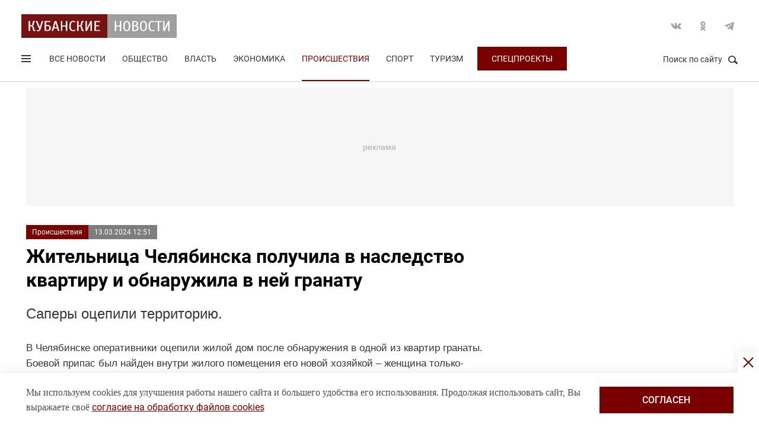

--- FILE ---
content_type: text/html; charset=UTF-8
request_url: https://kubnews.ru/proisshestviya/2024/03/13/zhitelnitsa-chelyabinska-poluchila-v-nasledstvo-kvartiru-i-obnaruzhila-v-ney-granatu-/
body_size: 15904
content:
<!DOCTYPE html>
<html lang="ru">
<head>
    <title>Жительница Челябинска получила в наследство квартиру и обнаружила в ней гранату. 13 марта 2024 г. Кубанские новости</title>
    <link rel="preload" href="/local/templates/.default/css/new_2/main.min.css?v=66" as="style">
        <link rel="preload" href="https://an.yandex.ru/system/context.js" as="script">
    <meta http-equiv="X-UA-Compatible" content="IE=Edge">
    <meta name="viewport" content="width=device-width, minimum-scale=1, initial-scale=1, user-scalable=yes">
            <meta name="robots" content="max-video-preview:-1, max-image-preview:large">
        <meta name="format-detection" content="telephone=no">
    <meta http-equiv="x-rim-auto-match" content="none">
    <meta name="twitter:card" content="summary_large_image">
    <meta name="twitter:site" content="@kubnewsru">
    <meta property="og:title" content="Жительница Челябинска получила в наследство квартиру и обнаружила в ней гранату ">
    <meta name="twitter:title" content="Жительница Челябинска получила в наследство квартиру и обнаружила в ней гранату ">
    <meta property="og:description" content="Саперы оцепили территорию. ">
    <meta name="twitter:description" content="Саперы оцепили территорию. ">
    <meta property="og:image:width" content="1200">
    <meta property="og:image:height" content="630">
    <meta property="og:type" content="article">
    <meta property="og:article:published_time" content="2024-03-13T12:51:57+03:00" />
<meta property="og:article:section" content="Происшествия" />
    <meta property="og:image" content="https://kubnews.ru">
    <meta name="google-site-verification" content="CBGuQMysiLx-NAWZqy2Tt0-6UulGBIFkdvMGHfFA4nw">
    <meta name="ahrefs-site-verification" content="01b9a0b6a7ab7f76937a89edde5d77cd47cf2a4c4a732577d0c28320ea855a2d">
    <meta name="yandex-verification" content="723301597b819744" />
    <link rel="apple-touch-icon" sizes="180x180" href="/upload/dev2fun.imagecompress/webp/apple-touch-icon.webp">
    <link rel="icon" type="image/png" sizes="32x32" href="/upload/dev2fun.imagecompress/webp/favicon-32x32.webp">
    <link rel="icon" type="image/png" sizes="16x16" href="/upload/dev2fun.imagecompress/webp/favicon-16x16.webp">
    <link rel="manifest" href="/site.webmanifest">
    <link rel="mask-icon" href="/safari-pinned-tab.svg" color="#5bbad5">
    <meta name="msapplication-TileColor" content="#b91d47">
    <meta name="theme-color" content="#ffffff">
    <link rel="canonical" href="https://kubnews.ru/proisshestviya/2024/03/13/zhitelnitsa-chelyabinska-poluchila-v-nasledstvo-kvartiru-i-obnaruzhila-v-ney-granatu-/" />
<link rel="amphtml" href="https://kubnews.ru/amp/proisshestviya/2024/03/13/zhitelnitsa-chelyabinska-poluchila-v-nasledstvo-kvartiru-i-obnaruzhila-v-ney-granatu-/">
<meta property="og:url" content="https://kubnews.ru/proisshestviya/2024/03/13/zhitelnitsa-chelyabinska-poluchila-v-nasledstvo-kvartiru-i-obnaruzhila-v-ney-granatu-/" />
<meta name="twitter:url" content="https://kubnews.ru/proisshestviya/2024/03/13/zhitelnitsa-chelyabinska-poluchila-v-nasledstvo-kvartiru-i-obnaruzhila-v-ney-granatu-/">    <script type="application/ld+json">{"@context":"https://schema.org","@type":"NewsArticle","headline":"Жительница Челябинска получила в наследство квартиру и обнаружила в ней гранату ","description":"Саперы оцепили территорию.  — в материале Кубанских новостей","articleBody":"Саперы оцепили территорию.   В Челябинске оперативники оцепили жилой дом после обнаружения в одной из квартир гранаты. Боевой припас был найден внутри жилого помещения его новой хозяйкой – женщина только-только переехала в квартиру после того, как получила ее в наследство. О происшествии сообщает 74.ru.   Инцидент произошел на Северо-Западе города. Родственники бывшего хозяина квартиры разбирали в ней вещи, как вдруг обнаружили среди обставленной мебели странный предмет, напоминающий боевое оружие. Испугавшись, они незамедлительно вызвали полицию.   Прибывшие на место ЧП саперы оцепили территорию, после чего обследовали гранату и сделали вывод о том, что реальной угрозы для окружающих она не представляет.   Ранее в Москве в одном из отделений Почты России при разгрузке взорвалась посылка. Внутри нее находилась граната.   Инцидент произошел 11 марта. Сотрудники почтового отделения разгружали только что прибывшие посылки, как вдруг одна из них буквально разорвалась у них на глазах, издавая при этом громкий характерный для взрыва хлопок. Очнувшись после инцидента, сотрудники почты решили взглянуть на содержимое странной коробки и обнаружили в ней гранату для игры в страйкбол. ","datePublished":"2024-03-13T12:51:57+03:00","dateCreated":"2024-03-13T12:51:57+03:00","dateModified":"2024-03-13T12:51:57+03:00","image":[],"articleSection":"Происшествия","inLanguage":"ru-RU","copyrightYear":"2024","publisher":{"@type":"Organization","name":"Кубанские Новости","logo":{"@type":"ImageObject","url":"/upload/dev2fun.imagecompress/webp/local/templates/.default/images/logo.webp","contentUrl":"/upload/dev2fun.imagecompress/webp/local/templates/.default/images/logo.webp","width":262,"height":40},"url":"https://kubnews.ru/redaktsiya/"},"mainEntityOfPage":"https://kubnews.ru/proisshestviya/2024/03/13/zhitelnitsa-chelyabinska-poluchila-v-nasledstvo-kvartiru-i-obnaruzhila-v-ney-granatu-/","url":"https://kubnews.ru/proisshestviya/2024/03/13/zhitelnitsa-chelyabinska-poluchila-v-nasledstvo-kvartiru-i-obnaruzhila-v-ney-granatu-/"}</script>    <script type="application/ld+json">{"@context":"https://schema.org","@type":"BreadcrumbList","itemListElement":[{"@type":"ListItem","position":1,"name":"Кубанские новости","item":"https://kubnews.ru/"},{"@type":"ListItem","position":2,"name":"Происшествия","item":"https://kubnews.ru/proisshestviya/"},{"@type":"ListItem","position":3,"name":"Жительница Челябинска получила в наследство квартиру и обнаружила в ней гранату "}]}</script>    
        <meta http-equiv="Content-Type" content="text/html; charset=UTF-8" />
<meta name="description" content="Саперы оцепили территорию. " />
<script data-skip-moving="true">(function(w, d, n) {var cl = "bx-core";var ht = d.documentElement;var htc = ht ? ht.className : undefined;if (htc === undefined || htc.indexOf(cl) !== -1){return;}var ua = n.userAgent;if (/(iPad;)|(iPhone;)/i.test(ua)){cl += " bx-ios";}else if (/Windows/i.test(ua)){cl += ' bx-win';}else if (/Macintosh/i.test(ua)){cl += " bx-mac";}else if (/Linux/i.test(ua) && !/Android/i.test(ua)){cl += " bx-linux";}else if (/Android/i.test(ua)){cl += " bx-android";}cl += (/(ipad|iphone|android|mobile|touch)/i.test(ua) ? " bx-touch" : " bx-no-touch");cl += w.devicePixelRatio && w.devicePixelRatio >= 2? " bx-retina": " bx-no-retina";if (/AppleWebKit/.test(ua)){cl += " bx-chrome";}else if (/Opera/.test(ua)){cl += " bx-opera";}else if (/Firefox/.test(ua)){cl += " bx-firefox";}ht.className = htc ? htc + " " + cl : cl;})(window, document, navigator);</script>









    <link rel="stylesheet" href="/local/templates/.default/css/new_2/main.min.css?v=66" media="all">
    
        
        <script data-skip-moving="true">window.yaContextCb = window.yaContextCb || []</script>
    <script data-skip-moving="true" src="https://yandex.ru/ads/system/context.js" async></script>
    </head>
<body>
        
    <div style="display: none;"><img src="/upload/dev2fun.imagecompress/webp/local/templates/.default/images/LogoKN_300x300-min.webp" alt="Кубанские Новости" title="Кубанские Новости" width="300" height="300" loading="lazy"></div>
        <div class="wrapper"> 
        <header class="header header_need_scroll-js header_need_shared-js">
            <div class="header__center">
                <div class="header__header clearfix">
                    <a href="/" class="header__logo">
                        <img src="/local/templates/.default/images/svg/logo.svg" alt="Кубанские Новости" title="Кубанские новости — новости Краснодара и Краснодарского края" width="262" height="40" loading="lazy">
                                            </a>
                    <div class="header__social">
                        <div class="social">
                            <a href="https://vk.com/public85425388" target="_blank" class="socialicon-vk">Вконтакте</a>                                                                                    <a href="https://ok.ru/group/53403157856380" target="_blank" class="socialicon-ok">Одноклассники</a>                                                        <a href="https://t.me/kub_news_ru" target="_blank" class="socialicon-telegram">Telegram</a>                        </div>
                    </div>
                </div>
                <div class="header__footer">
                    <div class="header__navigation">
                        <div class="header__burger"> 
                            <a href="#" class="burger burger-js opacity">
                                Открыть меню
                                <span class="burger__lines">
                                    <span class="burger__1"></span>
                                    <span class="burger__2"></span>
                                    <span class="burger__3"></span>
                                </span>
                                <span style="display:none;">Меню</span>
                            </a>
                        </div>
                        <ul class="navigation">
    <li><a href="/all/">Все новости</a></li>
                    <li class="nav-0">
            <a href="/obshchestvo/">Общество</a>
        </li>
                            <li class="nav-1">
            <a href="/vlast/">Власть</a>
        </li>
                            <li class="nav-2">
            <a href="/ekonomika/">Экономика</a>
        </li>
                            <li class="nav-3 active">
            <a href="/proisshestviya/">Происшествия</a>
        </li>
                            <li class="nav-4">
            <a href="/sport/">Спорт</a>
        </li>
                                        <li class="nav-6">
            <a href="/turizm/">Туризм</a>
        </li>
                <li class="navigation__special">
        <a href="/konkursy/">Спецпроекты</a>
    </li>
    </ul>                    </div>
                    <div class="header__searchbtn">
                        <a href="#" class="search__btn search__btn-js"><span>Поиск по сайту</span><i></i></a>
                    </div>
                </div>
                <div class="header__usershar">
                    <div class="useshar">
                                                <div class="useshar__shareds">
                            <div class="shareds">
                                <span class="shareds__text">Поделиться:</span>
                                <div class="ya-share2 useshar__shareds" data-services="vkontakte,odnoklassniki,telegram,whatsapp,viber"></div>
                            </div>
                        </div>
                    </div> 
                </div>
                <div class="header__search">
                    <form action="/poisk/" class="search">
                        <label class="search__text">Поиск по сайту</label>
                        <div class="search__group">
                            <input type="text" name="q" class="search__input" placeholder="Введите ключевое слово">
                        </div>
                        <a href="#" class="search__close search__close-js"><span>Закрыть</span><i></i></a>
                        <button type="submit" class="btn btn_red btn_inline search__submit">Найти</button>
                    </form>
                </div>
            </div>
            <div></div>
        </header>
                    <div class="center">
                <div class="advert adheight-js">
                    <!--'start_frame_cache_y0XwfU'-->                    <div class="ad__h200">
<div id="adfox_172555074368247521"></div>

</div>        <!--'end_frame_cache_y0XwfU'-->                </div>
            </div>
                <div class="main"></div>
        <style>
            #adfox_166497194983424640{
                height: 200px;
            }
            #adfox_166497194983424640 > iframe{
                height: 200px;
                display: block !important;
                border: 0;
            }
        </style><div class="material__center material__wrap">
    <div class="material material-detail clearfix" data-page="0">
        <div id="infinityload" data-id="303491" data-date="2026-01-21 08:08:08" data-tagcode="" data-rubrika="0"></div><div class="material__article material__article-303491" data-url="/proisshestviya/2024/03/13/zhitelnitsa-chelyabinska-poluchila-v-nasledstvo-kvartiru-i-obnaruzhila-v-ney-granatu-/" data-title="Жительница Челябинска получила в наследство квартиру и обнаружила в ней гранату " data-test="13 марта 2024">
    <div class="material__header">
        <div class="material__info clearfix">
            <div class="material__data">
                <a href="/proisshestviya/" class="material__tag">Происшествия</a>
                <span class="material__date"><time>13.03.2024 12:51</time></span>
            </div>
            <div class="material_autor hidden" data-id="153" data-name="(Baskakova) Екатерина  Баскакова"></div>
                                </div>
        <h1 class="material__name">
            Жительница Челябинска получила в наследство квартиру и обнаружила в ней гранату                     </h1>
    </div>
    <div class="material__content">
                <div class="material__content_detail_text material__content_detail_text_303491 clearfix js-mediator-article">
                            <p class="lid">Саперы оцепили территорию. </p>
                        <p>
	 В Челябинске оперативники оцепили жилой дом после обнаружения в одной из квартир гранаты. Боевой припас был найден внутри жилого помещения его новой хозяйкой – женщина только-только переехала в квартиру после того, как получила ее в наследство. О происшествии <a href="http://74.ru/text/incidents/2024/03/13/73327589/?from=yanews&utm_source=yxnews&utm_medium=desktop" rel="nofollow" target="_blank">сообщает</a> 74.ru.<br>
</p>
<p>
	 Инцидент произошел на Северо-Западе города. Родственники бывшего хозяина квартиры разбирали в ней вещи, как вдруг обнаружили среди обставленной мебели странный предмет, напоминающий боевое оружие. Испугавшись, они незамедлительно вызвали полицию.
</p>
<p>
	 Прибывшие на место ЧП саперы оцепили территорию, после чего обследовали гранату и сделали вывод о том, что реальной угрозы для окружающих она не представляет.
</p>
<p>
	 Ранее в Москве в одном из отделений Почты России при разгрузке <a href="http://kubnews.ru/proisshestviya/2024/03/11/v-moskve-v-otdelenii-pochty-rossii-vzorvalas-odna-iz-posylok-/">взорвалась посылка.</a> Внутри нее находилась граната.<br>
</p>
<p>
	 Инцидент произошел 11 марта. Сотрудники почтового отделения разгружали только что прибывшие посылки, как вдруг одна из них буквально разорвалась у них на глазах, издавая при этом громкий характерный для взрыва хлопок. Очнувшись после инцидента, сотрудники почты решили взглянуть на содержимое странной коробки и обнаружили в ней гранату для игры в страйкбол.<br>
</p>                    </div>
                            <div class="subscribe-channel channel-telegram">
                <a class="channel-btn" href="https://t.me/kub_news_ru" target="_blank">Подписаться</a>
                <div class="channel-desc">
                    Новости Краснодарского края <br>в <a href="https://t.me/kub_news_ru" target="_blank">Telegram</a>
                </div>
            </div>
                            <div class="material__userhar" style="padding-bottom: 0;">
                        <div class="useshar clearfix">
                <div class="useshar__shareds">
                    <div class="shareds shareds-icon"></div>
                </div>
                <div id="ya-share2-303491" class="ya-share2 useshar__shareds ya-share2_inited">
                    <div class="ya-share2__container ya-share2__container_size_m">
                        <ul class="ya-share2__list ya-share2__list_direction_horizontal">
                            <li class="ya-share2__item ya-share2__item_service_vkontakte"><a class="ya-share2__link" href="https://vk.com/share.php?url=https%3A%2F%2Fkubnews.ru%2Fproisshestviya%2F2024%2F03%2F13%2Fzhitelnitsa-chelyabinska-poluchila-v-nasledstvo-kvartiru-i-obnaruzhila-v-ney-granatu-%2F&title=%D0%96%D0%B8%D1%82%D0%B5%D0%BB%D1%8C%D0%BD%D0%B8%D1%86%D0%B0+%D0%A7%D0%B5%D0%BB%D1%8F%D0%B1%D0%B8%D0%BD%D1%81%D0%BA%D0%B0+%D0%BF%D0%BE%D0%BB%D1%83%D1%87%D0%B8%D0%BB%D0%B0+%D0%B2+%D0%BD%D0%B0%D1%81%D0%BB%D0%B5%D0%B4%D1%81%D1%82%D0%B2%D0%BE+%D0%BA%D0%B2%D0%B0%D1%80%D1%82%D0%B8%D1%80%D1%83+%D0%B8+%D0%BE%D0%B1%D0%BD%D0%B0%D1%80%D1%83%D0%B6%D0%B8%D0%BB%D0%B0+%D0%B2+%D0%BD%D0%B5%D0%B9+%D0%B3%D1%80%D0%B0%D0%BD%D0%B0%D1%82%D1%83+&utm_source=share2" rel="nofollow noopener" target="_blank" title="ВКонтакте"><span class="ya-share2__badge"><span class="ya-share2__icon"></span><span class="ya-share2__counter"></span></span><span class="ya-share2__title">ВКонтакте</span></a></li>
                            <li class="ya-share2__item ya-share2__item_service_odnoklassniki"><a class="ya-share2__link" href="https://connect.ok.ru/offer?url=https%3A%2F%2Fkubnews.ru%2Fproisshestviya%2F2024%2F03%2F13%2Fzhitelnitsa-chelyabinska-poluchila-v-nasledstvo-kvartiru-i-obnaruzhila-v-ney-granatu-%2F&title=%D0%96%D0%B8%D1%82%D0%B5%D0%BB%D1%8C%D0%BD%D0%B8%D1%86%D0%B0+%D0%A7%D0%B5%D0%BB%D1%8F%D0%B1%D0%B8%D0%BD%D1%81%D0%BA%D0%B0+%D0%BF%D0%BE%D0%BB%D1%83%D1%87%D0%B8%D0%BB%D0%B0+%D0%B2+%D0%BD%D0%B0%D1%81%D0%BB%D0%B5%D0%B4%D1%81%D1%82%D0%B2%D0%BE+%D0%BA%D0%B2%D0%B0%D1%80%D1%82%D0%B8%D1%80%D1%83+%D0%B8+%D0%BE%D0%B1%D0%BD%D0%B0%D1%80%D1%83%D0%B6%D0%B8%D0%BB%D0%B0+%D0%B2+%D0%BD%D0%B5%D0%B9+%D0%B3%D1%80%D0%B0%D0%BD%D0%B0%D1%82%D1%83+&utm_source=share2" rel="nofollow noopener" target="_blank" title="Одноклассники"><span class="ya-share2__badge"><span class="ya-share2__icon"></span><span class="ya-share2__counter"></span></span><span class="ya-share2__title">Одноклассники</span></a></li>
                            <li class="ya-share2__item ya-share2__item_service_telegram"><a class="ya-share2__link" href="https://telegram.me/share/url?url=https%3A%2F%2Fkubnews.ru%2Fproisshestviya%2F2024%2F03%2F13%2Fzhitelnitsa-chelyabinska-poluchila-v-nasledstvo-kvartiru-i-obnaruzhila-v-ney-granatu-%2F&text=%D0%96%D0%B8%D1%82%D0%B5%D0%BB%D1%8C%D0%BD%D0%B8%D1%86%D0%B0+%D0%A7%D0%B5%D0%BB%D1%8F%D0%B1%D0%B8%D0%BD%D1%81%D0%BA%D0%B0+%D0%BF%D0%BE%D0%BB%D1%83%D1%87%D0%B8%D0%BB%D0%B0+%D0%B2+%D0%BD%D0%B0%D1%81%D0%BB%D0%B5%D0%B4%D1%81%D1%82%D0%B2%D0%BE+%D0%BA%D0%B2%D0%B0%D1%80%D1%82%D0%B8%D1%80%D1%83+%D0%B8+%D0%BE%D0%B1%D0%BD%D0%B0%D1%80%D1%83%D0%B6%D0%B8%D0%BB%D0%B0+%D0%B2+%D0%BD%D0%B5%D0%B9+%D0%B3%D1%80%D0%B0%D0%BD%D0%B0%D1%82%D1%83+&utm_source=share2" rel="nofollow noopener" target="_blank" title="Telegram"><span class="ya-share2__badge"><span class="ya-share2__icon"></span></span><span class="ya-share2__title">Telegram</span></a></li>
                            <li class="ya-share2__item ya-share2__item_service_whatsapp"><a class="ya-share2__link" href="https://api.whatsapp.com/send?text=%D0%96%D0%B8%D1%82%D0%B5%D0%BB%D1%8C%D0%BD%D0%B8%D1%86%D0%B0+%D0%A7%D0%B5%D0%BB%D1%8F%D0%B1%D0%B8%D0%BD%D1%81%D0%BA%D0%B0+%D0%BF%D0%BE%D0%BB%D1%83%D1%87%D0%B8%D0%BB%D0%B0+%D0%B2+%D0%BD%D0%B0%D1%81%D0%BB%D0%B5%D0%B4%D1%81%D1%82%D0%B2%D0%BE+%D0%BA%D0%B2%D0%B0%D1%80%D1%82%D0%B8%D1%80%D1%83+%D0%B8+%D0%BE%D0%B1%D0%BD%D0%B0%D1%80%D1%83%D0%B6%D0%B8%D0%BB%D0%B0+%D0%B2+%D0%BD%D0%B5%D0%B9+%D0%B3%D1%80%D0%B0%D0%BD%D0%B0%D1%82%D1%83+%20https%3A%2F%2Fkubnews.ru%2Fproisshestviya%2F2024%2F03%2F13%2Fzhitelnitsa-chelyabinska-poluchila-v-nasledstvo-kvartiru-i-obnaruzhila-v-ney-granatu-%2F&utm_source=share2" rel="nofollow noopener" target="_blank" title="WhatsApp"><span class="ya-share2__badge"><span class="ya-share2__icon"></span></span><span class="ya-share2__title">WhatsApp</span></a></li>
                                                        <li class="ya-share2__item ya-share2__item_service_max"><a class="ya-share2__link" href="https://max.ru/kub_news_ru" rel="nofollow" target="_blank" title="Max"><span class="ya-share2__badge"><span class="ya-share2__icon"></span></span><span class="ya-share2__title">Max</span></a></li>
                        </ul>
                    </div>
                </div>
            </div>
        </div>
        
        <div class="grid__block yandex-adv" style="padding: 0;"></div>
    </div>
</div>
  
        <div class="material__sidebar">
            <div id="yandex_rtb_R-A-1614587-12-0"></div>
            <script data-skip-moving="true">
                window.yaContextCb.push(()=>{
                    Ya.Context.AdvManager.render({
                        renderTo: 'yandex_rtb_R-A-1614587-12-0',
                        blockId: 'R-A-1614587-12',
                        pageNumber: 0
                    });
                });
            </script>
                    </div>
        <div class="clearfix"></div>
    </div>
    
        <div class="grid grid-similar simular-smi2" style="margin-bottom: 0;">
        <div class="similar">
            <div class="similar__content">
                <div id="yandex_rtb_R-A-1614587-11-1"></div>
                            </div>
        </div>
            </div>
        <div class="grid similar-fast">
        <!--div class="center"-->
            <div class="similar">
                <h2 class="similar__title">Сейчас читают</h2>
                <div class="similar__content">
                    <div class="row clearfix">
                                                                                                                                        <div class="col-xs-12 col-sm-6 col-md-4 col-lg-4 grid__item">
                                <div class="">
                                    <a href="/obshchestvo/2026/01/21/v-aeroportakh-krasnodara-i-sochi-zaderzhivayutsya-16-reysov-/" class="card card_simple">
                                        <div class="card__substrate"></div>
                                        <div class="card__box">
                                            <div class="card__photo">
                                                                                                                                                    <img src="/upload/dev2fun.imagecompress/webp/resize_cache/iblock/d81/400_272_2/fypkas2ain05yurp8zfxbcwpb5av6aly.webp" loading="lazy" title="В аэропортах Краснодара и Сочи задерживаются 16 рейсов " alt="В аэропортах Краснодара и Сочи задерживаются 16 рейсов " width="400" height="272">
                                                                                            </div>
                                            <div class="card__content">
                                                <div class="card__info">
                                                    <span role="link" data-href="/obshchestvo/" class="card__tag">Общество</span>
                                                    <span class="card__date">8 минут назад</span>
                                                </div>
                                                <h3 class="card__description">В аэропортах Краснодара и Сочи задерживаются 16 рейсов </h3>
                                                <div class="card__info card__info-m">
                                                    <span role="link" data-href="/obshchestvo/" class="card__tag">Общество</span>
                                                    <span class="card__date">8 минут назад</span>
                                                </div>
                                            </div>
                                        </div> 
                                    </a>
                                </div>
                            </div>
                                                                                                                                        <div class="col-xs-12 col-sm-6 col-md-4 col-lg-4 grid__item">
                                <div class="">
                                    <a href="/obshchestvo/2026/01/21/novye-pravila-vvodyat-dlya-avtoshkol-distantsionnaya-teoriya-i-bolshe-praktiki/" class="card card_simple">
                                        <div class="card__substrate"></div>
                                        <div class="card__box">
                                            <div class="card__photo">
                                                                                                                                                    <img src="/upload/dev2fun.imagecompress/webp/resize_cache/iblock/440/400_272_2/9v087ms2g06ffqisuci0btnmr84upg6e.webp" loading="lazy" title="Новые правила вводят для автошкол: дистанционная теория и больше практики" alt="Новые правила вводят для автошкол: дистанционная теория и больше практики" width="400" height="272">
                                                                                            </div>
                                            <div class="card__content">
                                                <div class="card__info">
                                                    <span role="link" data-href="/obshchestvo/" class="card__tag">Общество</span>
                                                    <span class="card__date">16 минут назад</span>
                                                </div>
                                                <h3 class="card__description">Новые правила вводят для автошкол: дистанционная теория и больше практики</h3>
                                                <div class="card__info card__info-m">
                                                    <span role="link" data-href="/obshchestvo/" class="card__tag">Общество</span>
                                                    <span class="card__date">16 минут назад</span>
                                                </div>
                                            </div>
                                        </div> 
                                    </a>
                                </div>
                            </div>
                                                                                                                                        <div class="col-xs-12 col-sm-6 col-md-4 col-lg-4 grid__item">
                                <div class="">
                                    <a href="/obshchestvo/2026/01/21/v-morportu-sochi-provedut-uchebnye-strelby/" class="card card_simple">
                                        <div class="card__substrate"></div>
                                        <div class="card__box">
                                            <div class="card__photo">
                                                                                                                                                    <img src="/upload/dev2fun.imagecompress/webp/resize_cache/iblock/615/400_272_2/os83lotco8ysqphjkqx2igstyfuakgr2.webp" loading="lazy" title="В морпорту Сочи проведут учебные стрельбы" alt="В морпорту Сочи проведут учебные стрельбы" width="400" height="272">
                                                                                            </div>
                                            <div class="card__content">
                                                <div class="card__info">
                                                    <span role="link" data-href="/obshchestvo/" class="card__tag">Общество</span>
                                                    <span class="card__date">27 минут назад</span>
                                                </div>
                                                <h3 class="card__description">В морпорту Сочи проведут учебные стрельбы</h3>
                                                <div class="card__info card__info-m">
                                                    <span role="link" data-href="/obshchestvo/" class="card__tag">Общество</span>
                                                    <span class="card__date">27 минут назад</span>
                                                </div>
                                            </div>
                                        </div> 
                                    </a>
                                </div>
                            </div>
                                                                                                                                        <div class="col-xs-12 col-sm-6 col-md-4 col-lg-4 grid__item">
                                <div class="">
                                    <a href="/obshchestvo/2026/01/21/45-bespilotnikov-sbili-za-noch-nad-krasnodarskim-kraem/" class="card card_simple">
                                        <div class="card__substrate"></div>
                                        <div class="card__box">
                                            <div class="card__photo">
                                                                                                                                                    <img src="/upload/dev2fun.imagecompress/webp/resize_cache/iblock/996/400_272_2/eluve9hgp1citce0z65rxpb8v8b1lofm.webp" loading="lazy" title="45 беспилотников сбили за ночь над Краснодарским краем" alt="45 беспилотников сбили за ночь над Краснодарским краем" width="400" height="272">
                                                                                            </div>
                                            <div class="card__content">
                                                <div class="card__info">
                                                    <span role="link" data-href="/obshchestvo/" class="card__tag">Общество</span>
                                                    <span class="card__date">37 минут назад</span>
                                                </div>
                                                <h3 class="card__description">45 беспилотников сбили за ночь над Краснодарским краем</h3>
                                                <div class="card__info card__info-m">
                                                    <span role="link" data-href="/obshchestvo/" class="card__tag">Общество</span>
                                                    <span class="card__date">37 минут назад</span>
                                                </div>
                                            </div>
                                        </div> 
                                    </a>
                                </div>
                            </div>
                                                                                                                                        <div class="col-xs-12 col-sm-6 col-md-4 col-lg-4 grid__item">
                                <div class="">
                                    <a href="/obshchestvo/2026/01/21/nakormivshaya-pirozhkami-putina-mashenka-mozhet-zakrytsya-uzhe-v-mae/" class="card card_simple">
                                        <div class="card__substrate"></div>
                                        <div class="card__box">
                                            <div class="card__photo">
                                                                                                                                                    <img src="/upload/dev2fun.imagecompress/webp/resize_cache/iblock/132/400_272_2/t6r0m0gkj016yuw9zav2zrg3m11bdemy.webp" loading="lazy" title="Накормившая пирожками Путина «Машенька» может закрыться уже в мае" alt="Накормившая пирожками Путина «Машенька» может закрыться уже в мае" width="400" height="272">
                                                                                            </div>
                                            <div class="card__content">
                                                <div class="card__info">
                                                    <span role="link" data-href="/obshchestvo/" class="card__tag">Общество</span>
                                                    <span class="card__date">38 минут назад</span>
                                                </div>
                                                <h3 class="card__description">Накормившая пирожками Путина «Машенька» может закрыться уже в мае</h3>
                                                <div class="card__info card__info-m">
                                                    <span role="link" data-href="/obshchestvo/" class="card__tag">Общество</span>
                                                    <span class="card__date">38 минут назад</span>
                                                </div>
                                            </div>
                                        </div> 
                                    </a>
                                </div>
                            </div>
                                                                                                                                        <div class="col-xs-12 col-sm-6 col-md-4 col-lg-4 grid__item">
                                <div class="">
                                    <a href="/panorama/2026/01/21/italyanskiy-pirog-nua-bez-miksera-pyshnoe-testo-s-zavarnym-kremom-i-malinoy/" class="card card_simple">
                                        <div class="card__substrate"></div>
                                        <div class="card__box">
                                            <div class="card__photo">
                                                                                                                                                    <img src="/upload/dev2fun.imagecompress/webp/resize_cache/iblock/4e1/400_272_2/mwgy0kis5lj1k1wnuukllk93zpaq6d6q.webp" loading="lazy" title="Итальянский пирог «Нуа» без миксера: пышное тесто с заварным кремом и малиной" alt="Итальянский пирог «Нуа» без миксера: пышное тесто с заварным кремом и малиной" width="400" height="272">
                                                                                            </div>
                                            <div class="card__content">
                                                <div class="card__info">
                                                    <span role="link" data-href="/panorama/" class="card__tag">Панорама</span>
                                                    <span class="card__date">43 минуты назад</span>
                                                </div>
                                                <h3 class="card__description">Итальянский пирог «Нуа» без миксера: пышное тесто с заварным кремом и малиной</h3>
                                                <div class="card__info card__info-m">
                                                    <span role="link" data-href="/panorama/" class="card__tag">Панорама</span>
                                                    <span class="card__date">43 минуты назад</span>
                                                </div>
                                            </div>
                                        </div> 
                                    </a>
                                </div>
                            </div>
                                                                                    </div>
                                <div class="rtb" id="yandex_rtb_R-A-1614587-11-6"></div>
                                                                <div class="row clearfix">
                                                                                                                <div class="col-xs-12 col-sm-6 col-md-4 col-lg-4 grid__item">
                                <div class="">
                                    <a href="/obshchestvo/2026/01/21/nochnaya-massirovannaya-ataka-bpla-na-krasnodarskiy-kray-glavnoe/" class="card card_simple">
                                        <div class="card__substrate"></div>
                                        <div class="card__box">
                                            <div class="card__photo">
                                                                                                                                                    <img src="/upload/dev2fun.imagecompress/webp/resize_cache/iblock/56a/400_272_2/xlmzi5dr3ofcb5f2k85gxmn38lnvml48.webp" loading="lazy" title="Ночная массированная атака БПЛА на Краснодарский край. Главное" alt="Ночная массированная атака БПЛА на Краснодарский край. Главное" width="400" height="272">
                                                                                            </div>
                                            <div class="card__content">
                                                <div class="card__info">
                                                    <span role="link" data-href="/obshchestvo/" class="card__tag">Общество</span>
                                                    <span class="card__date">43 минуты назад</span>
                                                </div>
                                                <h3 class="card__description">Ночная массированная атака БПЛА на Краснодарский край. Главное</h3>
                                                <div class="card__info card__info-m">
                                                    <span role="link" data-href="/obshchestvo/" class="card__tag">Общество</span>
                                                    <span class="card__date">43 минуты назад</span>
                                                </div>
                                            </div>
                                        </div> 
                                    </a>
                                </div>
                            </div>
                                                                                                                                        <div class="col-xs-12 col-sm-6 col-md-4 col-lg-4 grid__item">
                                <div class="">
                                    <a href="/obshchestvo/2026/01/21/vyselenie-zaversheno-delo-dolinoy-ischezlo-iz-bazy-pristavov/" class="card card_simple">
                                        <div class="card__substrate"></div>
                                        <div class="card__box">
                                            <div class="card__photo">
                                                                                                                                                    <img src="/upload/dev2fun.imagecompress/webp/resize_cache/iblock/e02/400_272_2/x6tfc0603vs5ivvllxub7kthxv3r1zdg.webp" loading="lazy" title="Выселение завершено: дело Долиной исчезло из базы приставов" alt="Выселение завершено: дело Долиной исчезло из базы приставов" width="400" height="272">
                                                                                            </div>
                                            <div class="card__content">
                                                <div class="card__info">
                                                    <span role="link" data-href="/obshchestvo/" class="card__tag">Общество</span>
                                                    <span class="card__date">сегодня, 07:04</span>
                                                </div>
                                                <h3 class="card__description">Выселение завершено: дело Долиной исчезло из базы приставов</h3>
                                                <div class="card__info card__info-m">
                                                    <span role="link" data-href="/obshchestvo/" class="card__tag">Общество</span>
                                                    <span class="card__date">сегодня, 07:04</span>
                                                </div>
                                            </div>
                                        </div> 
                                    </a>
                                </div>
                            </div>
                                                                                                                                        <div class="col-xs-12 col-sm-6 col-md-4 col-lg-4 grid__item">
                                <div class="">
                                    <a href="/obshchestvo/2026/01/21/v-aeroportakh-krasnodara-sochi-i-gelendzhika-snyali-ogranicheniya/" class="card card_simple">
                                        <div class="card__substrate"></div>
                                        <div class="card__box">
                                            <div class="card__photo">
                                                                                                                                                    <img src="/upload/dev2fun.imagecompress/webp/resize_cache/iblock/e03/400_272_2/ckkbirznfvc4y3dxjucziehkattmx964.webp" loading="lazy" title="В аэропортах Краснодара, Сочи и Геленджика сняли ограничения" alt="В аэропортах Краснодара, Сочи и Геленджика сняли ограничения" width="400" height="272">
                                                                                            </div>
                                            <div class="card__content">
                                                <div class="card__info">
                                                    <span role="link" data-href="/obshchestvo/" class="card__tag">Общество</span>
                                                    <span class="card__date">сегодня, 07:00</span>
                                                </div>
                                                <h3 class="card__description">В аэропортах Краснодара, Сочи и Геленджика сняли ограничения</h3>
                                                <div class="card__info card__info-m">
                                                    <span role="link" data-href="/obshchestvo/" class="card__tag">Общество</span>
                                                    <span class="card__date">сегодня, 07:00</span>
                                                </div>
                                            </div>
                                        </div> 
                                    </a>
                                </div>
                            </div>
                                                                                                                                        <div class="col-xs-12 col-sm-6 col-md-4 col-lg-4 grid__item">
                                <div class="">
                                    <a href="/obshchestvo/2026/01/21/prilet-bpla-v-mnogokvartirnyy-dom-v-novoy-adygee-chto-izvestno-k-etomu-chasu/" class="card card_simple">
                                        <div class="card__substrate"></div>
                                        <div class="card__box">
                                            <div class="card__photo">
                                                                                                                                                    <img src="/upload/dev2fun.imagecompress/webp/resize_cache/iblock/b3c/400_272_2/qrm9aguv2ol17yqxs6pnyjspm5yfmrfp.webp" loading="lazy" title="Прилет БПЛА в многоквартирный дом в Новой Адыгее. Что известно к этому часу" alt="Прилет БПЛА в многоквартирный дом в Новой Адыгее. Что известно к этому часу" width="400" height="272">
                                                                                            </div>
                                            <div class="card__content">
                                                <div class="card__info">
                                                    <span role="link" data-href="/obshchestvo/" class="card__tag">Общество</span>
                                                    <span class="card__date">сегодня, 06:51</span>
                                                </div>
                                                <h3 class="card__description">Прилет БПЛА в многоквартирный дом в Новой Адыгее. Что известно к этому часу</h3>
                                                <div class="card__info card__info-m">
                                                    <span role="link" data-href="/obshchestvo/" class="card__tag">Общество</span>
                                                    <span class="card__date">сегодня, 06:51</span>
                                                </div>
                                            </div>
                                        </div> 
                                    </a>
                                </div>
                            </div>
                                                                                                                                        <div class="col-xs-12 col-sm-6 col-md-4 col-lg-4 grid__item">
                                <div class="">
                                    <a href="/obshchestvo/2026/01/21/evropa-khochet-govorit-s-putinym-no-boitsya-otkaza/" class="card card_simple">
                                        <div class="card__substrate"></div>
                                        <div class="card__box">
                                            <div class="card__photo">
                                                                                                                                                    <img src="/upload/dev2fun.imagecompress/webp/resize_cache/iblock/a77/400_272_2/ihymcoyxwkuuxaxrvg0rakn262ehjl22.webp" loading="lazy" title="Европа хочет говорить с Путиным, но боится отказа" alt="Европа хочет говорить с Путиным, но боится отказа" width="400" height="272">
                                                                                            </div>
                                            <div class="card__content">
                                                <div class="card__info">
                                                    <span role="link" data-href="/obshchestvo/" class="card__tag">Общество</span>
                                                    <span class="card__date">сегодня, 06:41</span>
                                                </div>
                                                <h3 class="card__description">Европа хочет говорить с Путиным, но боится отказа</h3>
                                                <div class="card__info card__info-m">
                                                    <span role="link" data-href="/obshchestvo/" class="card__tag">Общество</span>
                                                    <span class="card__date">сегодня, 06:41</span>
                                                </div>
                                            </div>
                                        </div> 
                                    </a>
                                </div>
                            </div>
                                                                                                                                        <div class="col-xs-12 col-sm-6 col-md-4 col-lg-4 grid__item">
                                <div class="">
                                    <a href="/obshchestvo/2026/01/21/predstavitel-mid-rf-zakharova-nazvala-forum-v-davose-mezhdunarodnym-teatrom-absurda/" class="card card_simple">
                                        <div class="card__substrate"></div>
                                        <div class="card__box">
                                            <div class="card__photo">
                                                                                                                                                    <img src="/upload/dev2fun.imagecompress/webp/resize_cache/iblock/041/400_272_2/rgj1ghdrqwjqnvs2nrsu9popaw2dd6zf.webp" loading="lazy" title="Представитель МИД РФ Захарова назвала форум в Давосе международным театром абсурда" alt="Представитель МИД РФ Захарова назвала форум в Давосе международным театром абсурда" width="400" height="272">
                                                                                            </div>
                                            <div class="card__content">
                                                <div class="card__info">
                                                    <span role="link" data-href="/obshchestvo/" class="card__tag">Общество</span>
                                                    <span class="card__date">сегодня, 06:25</span>
                                                </div>
                                                <h3 class="card__description">Представитель МИД РФ Захарова назвала форум в Давосе международным театром абсурда</h3>
                                                <div class="card__info card__info-m">
                                                    <span role="link" data-href="/obshchestvo/" class="card__tag">Общество</span>
                                                    <span class="card__date">сегодня, 06:25</span>
                                                </div>
                                            </div>
                                        </div> 
                                    </a>
                                </div>
                            </div>
                                                                                    </div>
                                <div class="rtb" id="yandex_rtb_R-A-1614587-11-12"></div>
                                                                <div class="row clearfix">
                                                                                                                <div class="col-xs-12 col-sm-6 col-md-4 col-lg-4 grid__item">
                                <div class="">
                                    <a href="/panorama/2026/01/21/tenevynoslivye-komnatnye-rasteniya-chto-vybrat-dlya-tyemnoy-kvartiry/" class="card card_simple">
                                        <div class="card__substrate"></div>
                                        <div class="card__box">
                                            <div class="card__photo">
                                                                                                                                                    <img src="/upload/dev2fun.imagecompress/webp/resize_cache/iblock/2cb/400_272_2/whu8if46k0tc7gdiiazud35w2dqmtp3p.webp" loading="lazy" title="Теневыносливые комнатные растения: что выбрать для тёмной квартиры" alt="Теневыносливые комнатные растения: что выбрать для тёмной квартиры" width="400" height="272">
                                                                                            </div>
                                            <div class="card__content">
                                                <div class="card__info">
                                                    <span role="link" data-href="/panorama/" class="card__tag">Панорама</span>
                                                    <span class="card__date">сегодня, 06:25</span>
                                                </div>
                                                <h3 class="card__description">Теневыносливые комнатные растения: что выбрать для тёмной квартиры</h3>
                                                <div class="card__info card__info-m">
                                                    <span role="link" data-href="/panorama/" class="card__tag">Панорама</span>
                                                    <span class="card__date">сегодня, 06:25</span>
                                                </div>
                                            </div>
                                        </div> 
                                    </a>
                                </div>
                            </div>
                                                                                                                                        <div class="col-xs-12 col-sm-6 col-md-4 col-lg-4 grid__item">
                                <div class="">
                                    <a href="/panorama/2026/01/21/zavarnoy-tort-kak-bolshoy-profitrol-nezhnyy-krem-vnutri-i-khrustyashchie-korzhi-bez-dorogikh-produkt/" class="card card_simple">
                                        <div class="card__substrate"></div>
                                        <div class="card__box">
                                            <div class="card__photo">
                                                                                                                                                    <img src="/upload/dev2fun.imagecompress/webp/resize_cache/iblock/691/400_272_2/1dkwzn2fo0b121w07ct8eqdmhvw57zph.webp" loading="lazy" title="Заварной торт как большой профитроль: нежный крем внутри и хрустящие коржи без дорогих продуктов" alt="Заварной торт как большой профитроль: нежный крем внутри и хрустящие коржи без дорогих продуктов" width="400" height="272">
                                                                                            </div>
                                            <div class="card__content">
                                                <div class="card__info">
                                                    <span role="link" data-href="/panorama/" class="card__tag">Панорама</span>
                                                    <span class="card__date">сегодня, 05:25</span>
                                                </div>
                                                <h3 class="card__description">Заварной торт как большой профитроль: нежный крем внутри и хрустящие коржи без дорогих продуктов</h3>
                                                <div class="card__info card__info-m">
                                                    <span role="link" data-href="/panorama/" class="card__tag">Панорама</span>
                                                    <span class="card__date">сегодня, 05:25</span>
                                                </div>
                                            </div>
                                        </div> 
                                    </a>
                                </div>
                            </div>
                                                                                                                                        <div class="col-xs-12 col-sm-6 col-md-4 col-lg-4 grid__item">
                                <div class="">
                                    <a href="/panorama/2026/01/21/blokiruyut-bankovskuyu-kartu-3-shaga-dlya-razblokirovki-po-novym-pravilam-tsb/" class="card card_simple">
                                        <div class="card__substrate"></div>
                                        <div class="card__box">
                                            <div class="card__photo">
                                                                                                                                                    <img src="/upload/dev2fun.imagecompress/webp/resize_cache/iblock/449/400_272_2/jfrdi1vtsunwurwde4p2w5vf34do9oae.webp" loading="lazy" title="Блокируют банковскую карту? 3 шага для разблокировки по новым правилам ЦБ" alt="Блокируют банковскую карту? 3 шага для разблокировки по новым правилам ЦБ" width="400" height="272">
                                                                                            </div>
                                            <div class="card__content">
                                                <div class="card__info">
                                                    <span role="link" data-href="/panorama/" class="card__tag">Панорама</span>
                                                    <span class="card__date">сегодня, 05:07</span>
                                                </div>
                                                <h3 class="card__description">Блокируют банковскую карту? 3 шага для разблокировки по новым правилам ЦБ</h3>
                                                <div class="card__info card__info-m">
                                                    <span role="link" data-href="/panorama/" class="card__tag">Панорама</span>
                                                    <span class="card__date">сегодня, 05:07</span>
                                                </div>
                                            </div>
                                        </div> 
                                    </a>
                                </div>
                            </div>
                                                                                                                                        <div class="col-xs-12 col-sm-6 col-md-4 col-lg-4 grid__item">
                                <div class="">
                                    <a href="/panorama/2026/01/21/vozvrashchaem-dengi-za-aviabilet-novyy-prikaz-mintransa-pri-zaderzhke-reysa/" class="card card_simple">
                                        <div class="card__substrate"></div>
                                        <div class="card__box">
                                            <div class="card__photo">
                                                                                                                                                    <img src="/upload/dev2fun.imagecompress/webp/resize_cache/iblock/767/400_272_2/quo8wi9kem8ym2tb37f4zhtrut1p8o3h.webp" loading="lazy" title="Возвращаем деньги за авиабилет: новый приказ Минтранса при задержке рейса" alt="Возвращаем деньги за авиабилет: новый приказ Минтранса при задержке рейса" width="400" height="272">
                                                                                            </div>
                                            <div class="card__content">
                                                <div class="card__info">
                                                    <span role="link" data-href="/panorama/" class="card__tag">Панорама</span>
                                                    <span class="card__date">сегодня, 04:31</span>
                                                </div>
                                                <h3 class="card__description">Возвращаем деньги за авиабилет: новый приказ Минтранса при задержке рейса</h3>
                                                <div class="card__info card__info-m">
                                                    <span role="link" data-href="/panorama/" class="card__tag">Панорама</span>
                                                    <span class="card__date">сегодня, 04:31</span>
                                                </div>
                                            </div>
                                        </div> 
                                    </a>
                                </div>
                            </div>
                                                                                                                                        <div class="col-xs-12 col-sm-6 col-md-4 col-lg-4 grid__item">
                                <div class="">
                                    <a href="/panorama/2026/01/21/top-samykh-zhivuchikh-komnatnykh-rasteniy-kotorye-ne-sdokhnut-dazhe-u-novichka/" class="card card_simple">
                                        <div class="card__substrate"></div>
                                        <div class="card__box">
                                            <div class="card__photo">
                                                                                                                                                    <img src="/upload/dev2fun.imagecompress/webp/resize_cache/iblock/73a/400_272_2/6tmr1et2w6x0gg3g5m0la182qx8t9ujf.webp" loading="lazy" title="Топ самых живучих комнатных растений, которые не сдохнут даже у новичка" alt="Топ самых живучих комнатных растений, которые не сдохнут даже у новичка" width="400" height="272">
                                                                                            </div>
                                            <div class="card__content">
                                                <div class="card__info">
                                                    <span role="link" data-href="/panorama/" class="card__tag">Панорама</span>
                                                    <span class="card__date">сегодня, 04:25</span>
                                                </div>
                                                <h3 class="card__description">Топ самых живучих комнатных растений, которые не сдохнут даже у новичка</h3>
                                                <div class="card__info card__info-m">
                                                    <span role="link" data-href="/panorama/" class="card__tag">Панорама</span>
                                                    <span class="card__date">сегодня, 04:25</span>
                                                </div>
                                            </div>
                                        </div> 
                                    </a>
                                </div>
                            </div>
                                                                                                                                        <div class="col-xs-12 col-sm-6 col-md-4 col-lg-4 grid__item">
                                <div class="">
                                    <a href="/obshchestvo/2026/01/21/varyu-gustoy-apelsinovyy-dzhem-po-vsem-pravilam-i-poluchaetsya-v-sotni-raz-vkusnee-chem-populyarnoe-/" class="card card_simple">
                                        <div class="card__substrate"></div>
                                        <div class="card__box">
                                            <div class="card__photo">
                                                                                                                                                    <img src="/upload/dev2fun.imagecompress/webp/resize_cache/iblock/080/400_272_2/9bwjybug2pnjo2oh66xyx1586pzebzzm.webp" loading="lazy" title="Варю густой апельсиновый джем по всем правилам и получается в сотни раз вкуснее, чем популярное у блогеров быстро и «сырое» варенье. Рецепт, который никогда не подводит" alt="Варю густой апельсиновый джем по всем правилам и получается в сотни раз вкуснее, чем популярное у блогеров быстро и «сырое» варенье. Рецепт, который никогда не подводит" width="400" height="272">
                                                                                            </div>
                                            <div class="card__content">
                                                <div class="card__info">
                                                    <span role="link" data-href="/obshchestvo/" class="card__tag">Общество</span>
                                                    <span class="card__date">сегодня, 04:05</span>
                                                </div>
                                                <h3 class="card__description">Варю густой апельсиновый джем по всем правилам и получается в сотни раз вкуснее, чем популярное у блогеров быстро и «сырое» варенье. Рецепт, который никогда не подводит</h3>
                                                <div class="card__info card__info-m">
                                                    <span role="link" data-href="/obshchestvo/" class="card__tag">Общество</span>
                                                    <span class="card__date">сегодня, 04:05</span>
                                                </div>
                                            </div>
                                        </div> 
                                    </a>
                                </div>
                            </div>
                                            </div>
                </div>
                            </div>
        <!--/div-->
    </div>
</div>
                <div class="onetrust-banner">
            <div class="onetrust-banner-close"></div>
            <div class="onetrust-banner-container-wrap">
                <div class="onetrust-banner-container center">
                    <div class="onetrust-banner-content">Мы используем cookies для улучшения работы нашего сайта и большего удобства его использования. Продолжая использовать сайт, Вы выражаете своё <a href="/politika-ispolzovaniya-faylov-cookie/">согласие на обработку файлов cookies</a></div>
                    <div class="onetrust-banner-btn">
                        <button class="onetrust-banner-accept">согласен</button>
                    </div>
                </div>
            </div>
        </div>
        <footer class="footer">
            <div class="grid">
                <div class="footer__center">
                    <div class="footer__importants clearfix">
                                                <a href="https://admkrai.krasnodar.ru/" target="_blank" class="important">
                            <div class="important__photo">
                                <img loading="lazy" src="/upload/dev2fun.imagecompress/webp/local/templates/.default/images/administration.webp" width="91" height="113" alt="Администрация" title="Администрация">
                            </div>
                            <div class="important__data">
                                <div class="important__name">АДМИНИСТРАЦИЯ</div>
                                <div class="important__description">Официальный сайт администрации Краснодарского края </div>
                            </div>
                        </a>
                        <a href="https://s-kub.ru/" target="_blank" class="important">
                            <div class="important__photo">
                                <img loading="lazy" src="/upload/dev2fun.imagecompress/webp/local/templates/.default/images/reporter.webp" width="91" height="113" alt="Кубанский репортер" title="Кубанский репортер">
                            </div>
                            <div class="important__data">
                                <div class="important__name">КУБАНСКИЙ РЕПОРТЕР</div>
                                <div class="important__description">Сайт Краснодарского краевого отделения Союза журналистов России</div>
                            </div>
                        </a>
                    </div>
                    <div class="footer__box">
                        <div class="footer__middle">
                            <!--'start_frame_cache_LkGdQn'--><div class="footer__mid">
    <div class="footer__nav">
        <ul class="navigationfooter">
                             
                                <li><a href="/all/">Все новости</a></li>
                                             
                                <li><a href="/obshchestvo/">Общество</a></li>
                                             
                                <li><a href="/vlast/">Власть</a></li>
                                             
                                <li><a href="/ekonomika/">Экономика</a></li>
                                             
                                <li><a href="/proisshestviya/">Происшествия</a></li>
                                             
                                <li><a href="/sport/">Спорт</a></li>
                                             
                        </ul>
    </div>
    <div class="footer__nav">
        <ul class="navigationfooter">
                                <li><a href="/kultura/">Культура</a></li>
                                             
                                <li><a href="/foto/">Фото</a></li>
                                             
                                <li><a href="/video/">Видео</a></li>
                                             
                                <li><a href="/turizm/">Туризм</a></li>
                                             
                                <li><a href="/selskoe-khozyaystvo/">Сельское хозяйство</a></li>
                                             
                                <li><a href="/interesy/">Интересы</a></li>
                                             
                        </ul>
    </div>
</div>
<div class="footer__mid">
    <div class="footer__nav">
        <ul class="navigationfooter">   
                                <li><a href="/panorama/">Панорама</a></li>
                                             
                                <li><a href="/k-80-letiyu-osvobozhdeniya-krasnodarskogo-kraya-bitva-za-kavkaz/">«Битва за Кавказ»</a></li>
                                             
                                <li><a href="/Letopis-kubanskogo-kazachestva/">Летопись кубанского казачества: история и современность</a></li>
                                             
                                <li><a href="/konkursy/">Спецпроекты</a></li>
                                             
                                <li><a href="/kuban/">Кубань 2000-2018</a></li>
                                             
                                <li><a href="/kuban-format-uspekha/">Кубань. Формат успеха</a></li>
                                             
                        </ul>
    </div>
    <div class="footer__nav">
        <ul class="navigationfooter">
                                <li><a href="/ya-pomnyu-den-pobedy/">Я помню День Победы</a></li>
                                             
                                <li><a href="/volontery/">Спецпроект. Они помогают спасти море</a></li>
                                             
                                <li><a href="/redaktsiya/">Редакция</a></li>
                                             
                                <li><a href="/reklamodatelyam/">Рекламодателям</a></li>
                                             
                                <li><a href="/pravila/">Правила использования материалов сайта</a></li>
                                             
                                <li><a href="/politika-ispolzovaniya-faylov-cookie/">Политика обработки файлов cookie (Куки)</a></li>
                                    </ul>
    </div>
</div><!--'end_frame_cache_LkGdQn'-->                            <div class="footer__contact">
                                <div class="contacts">
                                    <div class="contacts__social">
                                        <div class="social">
                                            <a href="https://vk.com/public85425388" target="_blank" class="socialicon-vk">Вконтакте</a>                                                                                                                                    <a href="https://ok.ru/group/53403157856380" target="_blank" class="socialicon-ok">Одноклассники</a>                                                                                        <a href="https://t.me/kub_news_ru" target="_blank" class="socialicon-telegram">Telegram</a>                                        </div>
                                    </div>
                                    <div class="contacts__data">
                                                                                <div class="contacts__adres">Контакты редакции:</div>
                                        <div class="contacts__adres">350000, г. Краснодар, ул. Пашковская, 2</div>
                                        <a href="tel:+78612596027" class="contacts__phones">+7 (861) 259-60-27</a>
                                        <a href="mailto:redaktor@kubnews.ru" class="contacts__phones" style="margin-left:10px;">redaktor@kubnews.ru</a>
                                    </div>
                                    <div class="footer__metrica">
                                        <!-- Yandex.Metrika informer -->
                                        <a href="https://metrika.yandex.ru/stat/?id=18685288&amp;from=informer"
                                        target="_blank" rel="nofollow"><img src="https://metrika-informer.com/informer/18685288/3_0_FFFFFFFF_FFFFFFFF_0_pageviews"
                                        style="width:88px; height:31px; border:0;" alt="Яндекс.Метрика" title="Яндекс.Метрика: данные за сегодня (просмотры, визиты и уникальные посетители)" class="ym-advanced-informer" data-cid="18685288" data-lang="ru" /></a>
                                        <!-- /Yandex.Metrika informer -->
                                        <!-- Yandex.Metrika counter -->
                                                                                <noscript><div><img src="https://mc.yandex.ru/watch/18685288" style="position:absolute; left:-9999px;" alt="" /></div></noscript>
                                        <!-- /Yandex.Metrika counter -->
                                        
                                        
                                                                                <span class="liveinternet">
                                            <script nonce="7f26c2726c" data-skip-moving="true" type="text/javascript">document.write('<a href="//www.liveinternet.ru/click" ' + 'target=_blank><img src="//counter.yadro.ru/hit?t44.4;r' + escape(document.referrer) + ((typeof(screen)=='undefined') ? '' : ';s' + screen.width + '*' + screen.height + '*' + (screen.colorDepth ? screen.colorDepth : screen.pixelDepth)) + ';u' + escape(document.URL) + ";h" + escape(document.title.substring(0,150)) + ';'+Math.random() + '" alt="" title="LiveInternet" ' + 'border="0" width="31" height="31"><\/a>');</script>
                                            
                                                                                    </span>
                                        
                                        <!-- Top.Mail.Ru counter -->
                                                                                <noscript><div><img src="https://top-fwz1.mail.ru/counter?id=3086155;js=na" style="position:absolute;left:-9999px;" alt="Top.Mail.Ru" /></div></noscript>
                                        <!-- /Top.Mail.Ru counter -->
                                    </div>
                                </div>
                            </div>
                        </div>
                    </div>
                    <div class="footer__footer">
                                                <span class="footer__copy">© Кубанские Новости, 2015-2026</span>
                        <span class="develop">
                            <span class="age18__icon"></span>
                            <span class="develop__info">
                                <span class="develop__create">Для пользователей старше 16 лет</span>
                            </span>
                        </span>
                    </div>
                    <div class="footer__copy_mob">© Кубанские Новости, 2017</div>
                    <div class="svidetelstvo">Сетевое издание «kubnews» зарегистрировано Федеральной службой по надзору в сфере связи, информационных технологий и массовых коммуникаций (Роскомнадзор). Регистрационный номер Эл № ФС 77 - 78802 от  30 июля 2020 года. Учредитель - ООО "ГИК "Кубанские Новости" (350000, Краснодар, ул. Пашковская, 2). Главный редактор – Филиппов О. Ю.</div>
                </div>
            </div>
        </footer> 
        <!--menu start -->
        <div class="menu">
            <div class="menu__table">
                <div class="menu__cell">
                    <div class="menu__content">
                        <div class="menu__header clearfix">
                            <a href="/" class="menu__logo">
                                <img src="/upload/dev2fun.imagecompress/webp/local/templates/.default/images/logo.webp" alt="" title="" width="264" height="40" loading="lazy">
                            </a>
                            <a href="#" class="menu__close menu__close-js">Закрыть</a>
                        </div>
                        <div class="menu__social">
                            <div class="social">
                                <a href="https://vk.com/public85425388" target="_blank" class="socialicon-vk">Вконтакте</a>                                                                                                <a href="https://ok.ru/group/53403157856380" target="_blank" class="socialicon-ok">Одноклассники</a>                                                                <a href="https://t.me/kub_news_ru" target="_blank" class="socialicon-telegram">Telegram</a>                            </div>
                        </div>
                        <div class="menu__list">
    <ul class="menu__hiden">
        <li><a title="Все новости" href="/all/">Все новости</a></li>
                    <li>
                <a title="Общество" href="/obshchestvo/">Общество</a>
            </li>
                    <li>
                <a title="Власть" href="/vlast/">Власть</a>
            </li>
                    <li>
                <a title="Экономика" href="/ekonomika/">Экономика</a>
            </li>
                    <li>
                <a title="Происшествия" href="/proisshestviya/">Происшествия</a>
            </li>
                    <li>
                <a title="Спорт" href="/sport/">Спорт</a>
            </li>
                    <li>
                <a title="Культура" href="/kultura/">Культура</a>
            </li>
                    <li>
                <a title="Туризм" href="/turizm/">Туризм</a>
            </li>
                    <li>
                <a title="Сельское хозяйство" href="/selskoe-khozyaystvo/">Сельское хозяйство</a>
            </li>
                    <li>
                <a title="Летопись кубанского казачества: история и современность" href="/Letopis-kubanskogo-kazachestva/">Летопись кубанского казачества: история и современность</a>
            </li>
                                <li class="active">
            <a title="Кубань. Формат успеха" href="/volontery/">Спецпроект. Они помогают спасти море</a>
        </li>
    </ul>
    <div class="menu__show clearfix"></div>
</div>
                    </div>
                </div>
            </div>
        </div>
        <!--menu end -->
    </div>
            <link rel="stylesheet" href="/local/templates/.default/css/new_2/adv-style.min.css?v=68" media="none" onload="if(media!='all')media='all'">
        <link rel="stylesheet" href="/local/templates/.default/css/jquery.fancybox.min.css" type="text/css" onload="if(media!='all')media='all'">
            <script  async src="/local/templates/.default/js/modernizr-custom.js"></script>
<script>if(!window.BX)window.BX={};if(!window.BX.message)window.BX.message=function(mess){if(typeof mess==='object'){for(let i in mess) {BX.message[i]=mess[i];} return true;}};</script>
<script>(window.BX||top.BX).message({"JS_CORE_LOADING":"Загрузка...","JS_CORE_NO_DATA":"- Нет данных -","JS_CORE_WINDOW_CLOSE":"Закрыть","JS_CORE_WINDOW_EXPAND":"Развернуть","JS_CORE_WINDOW_NARROW":"Свернуть в окно","JS_CORE_WINDOW_SAVE":"Сохранить","JS_CORE_WINDOW_CANCEL":"Отменить","JS_CORE_WINDOW_CONTINUE":"Продолжить","JS_CORE_H":"ч","JS_CORE_M":"м","JS_CORE_S":"с","JSADM_AI_HIDE_EXTRA":"Скрыть лишние","JSADM_AI_ALL_NOTIF":"Показать все","JSADM_AUTH_REQ":"Требуется авторизация!","JS_CORE_WINDOW_AUTH":"Войти","JS_CORE_IMAGE_FULL":"Полный размер"});</script><script src="/bitrix/js/main/core/core.js?1743143678498479"></script><script>BX.Runtime.registerExtension({"name":"main.core","namespace":"BX","loaded":true});</script>
<script>BX.setJSList(["\/bitrix\/js\/main\/core\/core_ajax.js","\/bitrix\/js\/main\/core\/core_promise.js","\/bitrix\/js\/main\/polyfill\/promise\/js\/promise.js","\/bitrix\/js\/main\/loadext\/loadext.js","\/bitrix\/js\/main\/loadext\/extension.js","\/bitrix\/js\/main\/polyfill\/promise\/js\/promise.js","\/bitrix\/js\/main\/polyfill\/find\/js\/find.js","\/bitrix\/js\/main\/polyfill\/includes\/js\/includes.js","\/bitrix\/js\/main\/polyfill\/matches\/js\/matches.js","\/bitrix\/js\/ui\/polyfill\/closest\/js\/closest.js","\/bitrix\/js\/main\/polyfill\/fill\/main.polyfill.fill.js","\/bitrix\/js\/main\/polyfill\/find\/js\/find.js","\/bitrix\/js\/main\/polyfill\/matches\/js\/matches.js","\/bitrix\/js\/main\/polyfill\/core\/dist\/polyfill.bundle.js","\/bitrix\/js\/main\/core\/core.js","\/bitrix\/js\/main\/polyfill\/intersectionobserver\/js\/intersectionobserver.js","\/bitrix\/js\/main\/lazyload\/dist\/lazyload.bundle.js","\/bitrix\/js\/main\/polyfill\/core\/dist\/polyfill.bundle.js","\/bitrix\/js\/main\/parambag\/dist\/parambag.bundle.js"]);
</script>
<script>BX.Runtime.registerExtension({"name":"ui.dexie","namespace":"BX.Dexie3","loaded":true});</script>
<script>BX.Runtime.registerExtension({"name":"ls","namespace":"window","loaded":true});</script>
<script>BX.Runtime.registerExtension({"name":"fx","namespace":"window","loaded":true});</script>
<script>BX.Runtime.registerExtension({"name":"fc","namespace":"window","loaded":true});</script>
<script>(window.BX||top.BX).message({"LANGUAGE_ID":"ru","FORMAT_DATE":"DD.MM.YYYY","FORMAT_DATETIME":"DD.MM.YYYY HH:MI:SS","COOKIE_PREFIX":"BITRIX_SM","SERVER_TZ_OFFSET":"10800","UTF_MODE":"Y","SITE_ID":"s1","SITE_DIR":"\/","USER_ID":"","SERVER_TIME":1768972088,"USER_TZ_OFFSET":0,"USER_TZ_AUTO":"Y","bitrix_sessid":"51e7a7f084fdb2512ba3d80d0c833431"});</script><script src="/bitrix/js/ui/dexie/dist/dexie3.bundle.js?1697712745187520"></script>
<script src="/bitrix/js/main/core/core_ls.js?17386678744201"></script>
<script src="/bitrix/js/main/core/core_fx.js?151246606216888"></script>
<script src="/bitrix/js/main/core/core_frame_cache.js?173866787416944"></script>


<script src="/local/templates/.default/js/jquery-3.6.1.min.js?166669386389664"></script>
<script src="/local/templates/.default/js/jquery.fancybox.js?1739443235147022"></script>
<script src="/local/templates/.default/js/moment.min.js?166669356558103"></script>
<script src="/local/templates/.default/js/locale/ru.js?15770161028774"></script>
<script src="/local/templates/.default/js/moment-timezone.min.js?15615554286392"></script>
<script src="/local/templates/.default/js/perfect-scrollbar.jquery.min.js?151246606325546"></script>
<script src="/local/templates/.default/js/jquery.daterangepicker.min.js?151246606352952"></script>
<script src="/local/templates/.default/js/owl.carousel.min.js?151246606342854"></script>
<script src="/local/templates/.default/js/date.format.min.js?15124660632165"></script>
<script src="/local/templates/.default/js/vendor/mobile-detect.min.js?154512488138436"></script>
<script src="/local/templates/.default/js/new/main.js?174219481036138"></script>
<script src="/local/templates/.default/js/grid.min.js?1739260552743"></script>
<script>var _ba = _ba || []; _ba.push(["aid", "fa67c9d56da1768870ce006b1c9074d4"]); _ba.push(["host", "kubnews.ru"]); (function() {var ba = document.createElement("script"); ba.type = "text/javascript"; ba.async = true;ba.src = (document.location.protocol == "https:" ? "https://" : "http://") + "bitrix.info/ba.js";var s = document.getElementsByTagName("script")[0];s.parentNode.insertBefore(ba, s);})();</script>


<script>
    window.yaContextCb.push(()=>{
        Ya.adfoxCode.create({
            ownerId: 292555,
            containerId: 'adfox_172555074368247521',
            params: {
                p1: 'cvwsi',
                p2: 'hvwt'
            }
        })
    })
</script><script>
        dataLayer.push({
            'ecommerce': {
                'promoView': {
                    'promotions': [{
                        'id': '245',
                        'name': 'Adfox - Сквозной верхний баннер на всех страницах',
                        'position': 'top_all_page'
                    }]
                }
            }
        });
    </script>
<script>
    window._io_config = window._io_config || {};
    window._io_config["0.2.0"] = window._io_config["0.2.0"] || [];
    window._io_config["0.2.0"].push({
        "page_url": "https://kubnews.ru/proisshestviya/2024/03/13/zhitelnitsa-chelyabinska-poluchila-v-nasledstvo-kvartiru-i-obnaruzhila-v-ney-granatu-/",
        "page_url_canonical": "https://kubnews.ru/proisshestviya/2024/03/13/zhitelnitsa-chelyabinska-poluchila-v-nasledstvo-kvartiru-i-obnaruzhila-v-ney-granatu-/",
        "page_title": "Жительница Челябинска получила в наследство квартиру и обнаружила в ней гранату ",
        "authors": ["(Baskakova) Екатерина  Баскакова"],
        "categories": [""]
    });
</script>
<script>
                    window.yaContextCb.push(()=>{
                        Ya.Context.AdvManager.renderWidget({
                            renderTo: 'yandex_rtb_R-A-1614587-11-1',
                            blockId: 'R-A-1614587-11',
                            pageNumber: 1
                        });
                    });
                </script>
<script>
                                    window.yaContextCb.push(()=>{
                                        Ya.Context.AdvManager.renderWidget({
                                            renderTo: 'yandex_rtb_R-A-1614587-11-6',
                                            blockId: 'R-A-1614587-11',
                                            pageNumber: 6                                        });
                                    });
                                </script>
<script>
                                    window.yaContextCb.push(()=>{
                                        Ya.Context.AdvManager.renderWidget({
                                            renderTo: 'yandex_rtb_R-A-1614587-11-12',
                                            blockId: 'R-A-1614587-11',
                                            pageNumber: 12                                        });
                                    });
                                </script>
<script type="text/javascript" >
                                            (function(m,e,t,r,i,k,a){m[i]=m[i]||function(){(m[i].a=m[i].a||[]).push(arguments)};
                                            m[i].l=1*new Date();
                                            for (var j = 0; j < document.scripts.length; j++) {if (document.scripts[j].src === r) { return; }}
                                            k=e.createElement(t),a=e.getElementsByTagName(t)[0],k.async=1,k.src=r,a.parentNode.insertBefore(k,a)})
                                            (window, document, "script", "https://mc.webvisor.org/metrika/tag_ww.js", "ym");

                                            ym(18685288, "init", {
                                                clickmap:true,
                                                trackLinks:true,
                                                accurateTrackBounce:true,
                                                webvisor:true,
                                                trackHash:true
                                            });
                                        </script>
<script type="text/javascript">
                                            (function(e, x, pe, r, i, me, nt){
                                            e[i]=e[i]||function(){(e[i].a=e[i].a||[]).push(arguments)},
                                            me=x.createElement(pe),me.async=1,me.src=r,nt=x.getElementsByTagName(pe)[0],me.addEventListener("error",function(){function cb(t){t=t[t.length-1],"function"==typeof t&&t({flags:{}})};Array.isArray(e[i].a)&&e[i].a.forEach(cb);e[i]=function(){cb(arguments)}}),nt.parentNode.insertBefore(me,nt)})
                                            (window, document, 'script', 'https://abt.s3.yandex.net/expjs/latest/exp.js', 'ymab');

                                            ymab('metrika.18685288', 'init'/*, {clientFeatures}, {callback}*/);
                                        </script>
<script>
                                                new Image().src = "https://counter.yadro.ru/hit;thatsnews.ru?r"+escape(document.referrer)+((typeof(screen)=="undefined")?"": ";s"+screen.width+"*"+screen.height+"*"+(screen.colorDepth? screen.colorDepth:screen.pixelDepth))+";u"+escape(document.URL)+";h"+escape(document.title.substring(0,150))+";"+Math.random();
                                            </script>
<script type="text/javascript">
                                        var _tmr = window._tmr || (window._tmr = []);
                                        _tmr.push({id: "3086155", type: "pageView", start: (new Date()).getTime()});
                                        (function (d, w, id) {
                                          if (d.getElementById(id)) return;
                                          var ts = d.createElement("script"); ts.type = "text/javascript"; ts.async = true; ts.id = id;
                                          ts.src = "https://top-fwz1.mail.ru/js/code.js";
                                          var f = function () {var s = d.getElementsByTagName("script")[0]; s.parentNode.insertBefore(ts, s);};
                                          if (w.opera == "[object Opera]") { d.addEventListener("DOMContentLoaded", f, false); } else { f(); }
                                        })(document, window, "tmr-code");
                                        </script>
<script>
        // Проверяем, что массив yaContextCb уже есть, иначе создаём
        window.yaContextCb = window.yaContextCb || [];
        // Откладываем выполнение функции на 3 секунды
        setTimeout(function() {
            window.yaContextCb.push(function() {
                Ya.Context.AdvManager.render({
                    "blockId": "R-A-1614587-15",
                    "type": "fullscreen",
                    "platform": "touch"
                });
            });
        }, 3000);
    </script>
</body> 
</html>

--- FILE ---
content_type: image/svg+xml
request_url: https://kubnews.ru/local/templates/.default/images/svg/share/vk.svg
body_size: 693
content:
<?xml version="1.0" encoding="utf-8"?><!DOCTYPE svg PUBLIC "-//W3C//DTD SVG 1.1//EN" "http://www.w3.org/Graphics/SVG/1.1/DTD/svg11.dtd"><svg version="1.1" id="Layer_1" xmlns="http://www.w3.org/2000/svg" xmlns:xlink="http://www.w3.org/1999/xlink" x="0px" y="0px" width="18px" height="10px" viewBox="0 0 18 10" enable-background="new 0 0 18 10" xml:space="preserve"><path id="vk_x5F_alt_1_" fill-rule="evenodd" clip-rule="evenodd" fill="#4c75a3" d="M8.807,9.957h1.076c0,0,0.325-0.035,0.49-0.209 c0.153-0.158,0.148-0.459,0.148-0.459s-0.021-1.406,0.648-1.613c0.661-0.205,1.509,1.357,2.408,1.959 c0.68,0.455,1.196,0.355,1.196,0.355l2.403-0.033c0,0,1.258-0.074,0.662-1.037c-0.05-0.08-0.348-0.713-1.788-2.014 c-1.507-1.363-1.306-1.143,0.511-3.5c1.105-1.435,1.547-2.312,1.409-2.687c-0.131-0.357-0.945-0.263-0.945-0.263L14.32,0.474 c0,0-0.2-0.026-0.35,0.06c-0.146,0.085-0.238,0.283-0.238,0.283s-0.429,1.11-1,2.055c-1.205,1.993-1.688,2.099-1.884,1.975 c-0.459-0.289-0.344-1.158-0.344-1.776c0-1.933,0.3-2.737-0.586-2.946C9.625,0.055,9.407,0.009,8.655,0.001 C7.689-0.007,6.872,0.004,6.41,0.225C6.102,0.373,5.864,0.7,6.009,0.718c0.179,0.023,0.584,0.106,0.799,0.391 c0.277,0.368,0.268,1.193,0.268,1.193s0.159,2.273-0.372,2.556c-0.365,0.193-0.865-0.202-1.939-2.01 c-0.551-0.926-0.967-1.95-0.967-1.95s-0.08-0.19-0.223-0.293C3.4,0.48,3.158,0.441,3.158,0.441L0.587,0.458 c0,0-0.387,0.011-0.528,0.174c-0.126,0.146-0.01,0.446-0.01,0.446s2.013,4.588,4.293,6.899C6.433,10.096,8.807,9.957,8.807,9.957 L8.807,9.957L8.807,9.957z"/></svg>